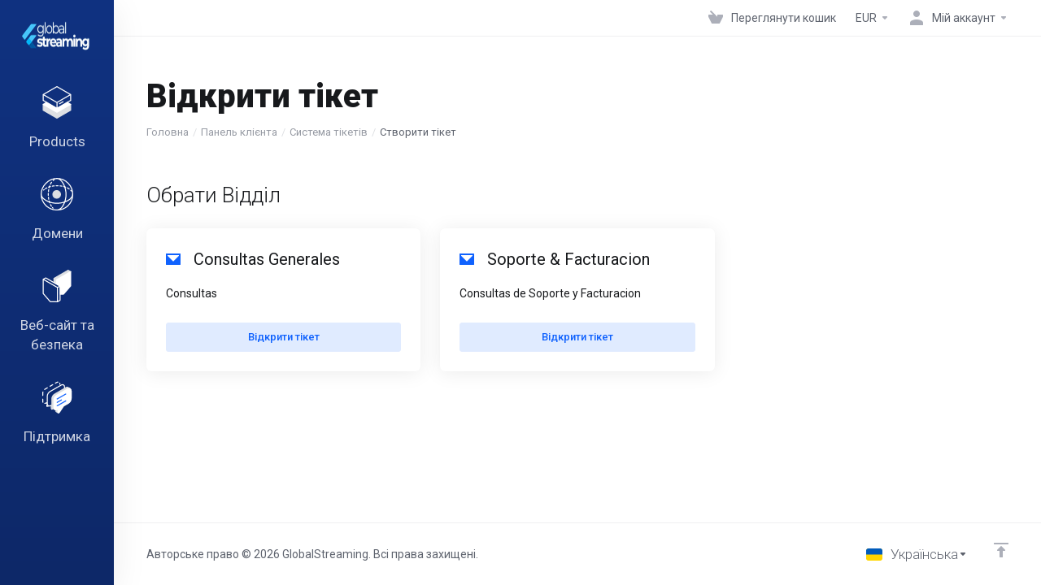

--- FILE ---
content_type: text/html; charset=utf-8
request_url: https://globalstreaming.net/clients/submitticket.php?language=ukranian
body_size: 10718
content:
    <!DOCTYPE html>
    <html  lang="uk" >
    <head>
        <meta charset="utf-8" />
        <meta http-equiv="X-UA-Compatible" content="IE=edge">
        <meta name="viewport" content="width=device-width, initial-scale=1.0, maximum-scale=1.0, user-scalable=0">
            <title>Відкрити тікет - GlobalStreaming</title>
                        <meta name="robots" content="index, follow">
        <meta property="og:type" content="article">
        <meta property="og:title" content="Відкрити тікет - GlobalStreaming">
                        <meta property="og:url" content="https://globalstreaming.net/clients/clients/submitticket.php?language=ukranian">
        <meta name="twitter:title" content="Відкрити тікет - GlobalStreaming">
                        <link rel="canonical" href="https://globalstreaming.net/clients/submitticket.php">
                    
                <link rel='stylesheet' href='/clients/templates/lagom2/core/styles/modern/assets/css/vars/minified.css?1755455068'>
        
                <link rel="stylesheet" href="/clients/templates/lagom2/assets/css/theme.css?v=2.3.4-c4603c73f249a1345f640a33e44c0bf6">
                                     
        
        
        
        <!-- HTML5 Shim and Respond.js IE8 support of HTML5 elements and media queries -->
    <!-- WARNING: Respond.js doesn't work if you view the page via file:// -->
    <!--[if lt IE 9]>
    <script src="https://oss.maxcdn.com/libs/html5shiv/3.7.0/html5shiv.js"></script>
    <script src="https://oss.maxcdn.com/libs/respond.js/1.4.2/respond.min.js"></script>
    <![endif]-->

        <script>
        var csrfToken = '86349e8fbf8b4be10007174bfcb24cd52735a4c8',
            markdownGuide = 'Керівництво по розмітці',
            locale = 'en',
            saved = 'збережено',
            saving = 'автоматичне збереження',
            whmcsBaseUrl = "/clients";
                </script>
            <script  src="/clients/templates/lagom2/assets/js/scripts.min.js?v=2.3.4-c4603c73f249a1345f640a33e44c0bf6"></script>
    <script  src="/clients/templates/lagom2/assets/js/core.min.js?v=2.3.4-c4603c73f249a1345f640a33e44c0bf6"></script>

        
                <link rel="stylesheet" href="//cdnjs.cloudflare.com/ajax/libs/sweetalert/1.1.3/sweetalert.min.css" />
            <script src="//cdnjs.cloudflare.com/ajax/libs/sweetalert/1.1.3/sweetalert.min.js"></script>
            <script type="text/javascript" src="https://cdnjs.cloudflare.com/ajax/libs/bootbox.js/4.4.0/bootbox.min.js"></script>


                    <link href="/clients/assets/css/fontawesome-all.min.css" rel="stylesheet">
            </head>
    <body class="lagom lagom-not-portal lagom-layout-left lagom-modern page-supportticketsubmit-stepone hide-discounts"  data-phone-cc-input="">

    
        

            
    

    









                      


     
        <div class="app-nav app-nav-secondary" >
            <div class="app-nav-header" id="header">
                <div class="container">
                    <button class="app-nav-toggle navbar-toggle" type="button">
                        <span class="icon-bar"></span>
                        <span class="icon-bar"></span>
                        <span class="icon-bar"></span>
                        <span class="icon-bar"></span>
                    </button>
                          
                                                                
                                        <a class="logo hidden-sm hidden-xs hidden-md" href="/clients/index.php"><img src="/clients/templates/lagom2/assets/img/logo/logo_small_inverse.1574921964.png" title="GlobalStreaming" alt="GlobalStreaming"/></a>
                          <a class="logo visible-xs visible-sm visible-md" href="/clients/index.php"><img src="/clients/templates/lagom2/assets/img/logo/logo_big.273177696.png" title="GlobalStreaming" alt="GlobalStreaming"/></a>
                                             <ul class="top-nav">
                                                                                                                                                                                                                                                                                                                                                                                                                                                                                                                                                                                                                                                                                                                            <li
                menuItemName="View Cart"
                class="  nav-item-cart"
                id="Secondary_Navbar-View_Cart"
                            >
                                    <a
                                                                                    href="/clients/cart.php?a=view"
                                                                                                                                                >
                                                    
                                                                    <i class="fas fa-test lm lm-basket"></i>
                                                                                                                                                                        <span class="item-text">
                                    Переглянути кошик
                                                                    </span>
                                                                                                        <span class="nav-badge badge badge-primary-faded hidden" ><span ></span></span>                                                                                            </a>
                                            </li>
                    <li
                menuItemName="Currencies-153"
                class="dropdown   nav-item-currency"
                id="Secondary_Navbar-Currencies-153"
                            >
                                    <a
                                                    class="dropdown-toggle"
                            href="#"
                            data-toggle="dropdown"
                                                                                                                    >
                                                                                                            <span class="item-text">
                                    EUR
                                                                    </span>
                                                                                                                                                        <b class="ls ls-caret"></b>                                            </a>
                                                                                                        <div class="dropdown-menu dropdown-menu-right">
            <div class="dropdown-menu-items has-scroll">
                                    <div class="dropdown-menu-item active">
                        <a href="/clients/submitticket.php?&amp;currency=1" rel="nofollow">
                            <span>EUR</span>
                        </a>
                    </div>
                                    <div class="dropdown-menu-item ">
                        <a href="/clients/submitticket.php?&amp;currency=2" rel="nofollow">
                            <span>USD</span>
                        </a>
                    </div>
                            </div>                 
        </div>
                                        </li>
                    <li
                menuItemName="Account"
                class="dropdown   my-account"
                id="Secondary_Navbar-Account"
                            >
                                    <a
                                                    class="dropdown-toggle"
                            href="#"
                            data-toggle="dropdown"
                                                                                                                    >
                                                                                    <i class="fas fa-test lm lm-user"></i>
                                                                                                                                        <span class="item-text">Мій аккаунт</span>
                                                                                                                                                        <b class="ls ls-caret"></b>                                            </a>
                                                                                                                                                <ul class="dropdown-menu dropdown-lazy has-scroll  ">
                                                                                                                                                                    <li menuItemName="Login" class=" " id="Secondary_Navbar-Account-Login">
                                                                                            <a
                                                                                                            href="/clients/login.php"
                                                                                                                                                                
                                                >
                                                                                                            <i class="fas fa-test lm lm-user"></i>
                                                                                                        <span class="menu-item-content">Вхід</span>
                                                                                                    </a>
                                                                                                                                </li>
                                                                                
                                                                                                                                                                        <li menuItemName="Register" class=" " id="Secondary_Navbar-Account-Register">
                                                                                            <a
                                                                                                            href="/clients/register.php"
                                                                                                                                                                
                                                >
                                                                                                            <i class="fas fa-test ls ls-sign-in"></i>
                                                                                                        <span class="menu-item-content">Реєстрація</span>
                                                                                                    </a>
                                                                                                                                </li>
                                                                                
                                                                                                                                                                        <li menuItemName="Divider-157" class="nav-divider " id="Secondary_Navbar-Account-Divider-157">
                                                                                            -----
                                                                                                                                </li>
                                                                                
                                                                                                                                                                        <li menuItemName="Forgot Password?" class=" " id="Secondary_Navbar-Account-Forgot_Password?">
                                                                                            <a
                                                                                                            href="/clients/password/reset"
                                                                                                                                                                
                                                >
                                                                                                            <i class="fas fa-test ls ls-refresh"></i>
                                                                                                        <span class="menu-item-content">Забули пароль?</span>
                                                                                                    </a>
                                                                                                                                </li>
                                                                                
                                                                                    </ul>
                                                                        </li>
                </ul>
                </div>
            </div>
                <div class="app-nav-menu app-nav-menu-default" id="main-menu">
        <div class="container">
                        <ul class="menu menu-primary " data-nav>
                                                                                                                                                                                                                                                                                                                                                                                                                                                                                                                                                                                                                                                                                                                                                                                                                                                                                                                                                                                                                                                                                                                                                                                                                                                                                                                                                                                                                                                                                                                                                                                                                                                                                                                                                                                                                                                                                                                                                                                                                                                                                                                                                                                                                                                                                                                                                                                                                                                                                                                                                                                                                                                                                                                                                                                                                                                                                                                                                                                                                                                                                                                                                                                                                                                                                                                                                                                                                                                                                                                                                                                                                                                                                                <li
                menuItemName="footer_extended.products"
                class="dropdown "
                id="Primary_Navbar-footer_extended.products"
                            >
                                    <a
                                                    class="dropdown-toggle"
                            href="#"
                            data-toggle="dropdown"
                                                                                                                    >
                                                                                    <svg class="svg-icon {if $onDark} svg-icon-on-dark {/if}" xmlns="http://www.w3.org/2000/svg" width="64" height="64" fill="none" viewBox="0 0 64 64">
    <path fill="var(--svg-icon-color-2)" stroke="var(--svg-icon-color-2)" stroke-linecap="round" stroke-linejoin="round" stroke-width="2" d="M59 36.5898V47.4098L32 62.9998L5 47.4098V36.5898L32 44.5898L59 36.5898Z" />
    <path fill="var(--svg-icon-color-1)" stroke="var(--svg-icon-color-1)" stroke-linecap="round" stroke-linejoin="round" stroke-width="2" d="M32 44.3L11.2 32.3L5 35.9L32 51.5L59 35.9L52.8 32.3L32 44.3Z" />
    <path stroke="var(--svg-icon-color-3)" stroke-linecap="round" stroke-linejoin="round" stroke-width="2" d="M32 32.2V43.7M32 32.2L5 16.6M32 32.2L59 16.6M32 43.7L59 28.1V16.6M32 43.7L5 28.1V16.6M5 16.6L32 1L59 16.6M37 34.8L44 30.7" />
</svg>
                                                                                                                                        <span class="item-text">
                                    Products
                                                                                                                                                </span>
                                                                                                    <b class="ls ls-caret"></b>                                            </a>
                                                                                                                                                <ul class="dropdown-menu dropdown-lazy has-scroll  ">
                                                            <li class="dropdown-header">Products</li>
                                                                                                                                                                    <li menuItemName="CLOUD HOSTING CPANEL" class=" " id="Primary_Navbar-footer_extended.products-CLOUD_HOSTING_CPANEL">
                                                                                            <a
                                                                                                            href="/clients/store/cloud-hosting"
                                                                                                                                                                
                                                >
                                                                                                            <i class="fas fa-ticket ls ls-box"></i>
                                                                                                        CLOUD HOSTING CPANEL
                                                                                                    </a>
                                                                                                                                </li>
                                                                                
                                                                                                                                                                        <li menuItemName="APLICACIONES Radio - TV" class=" " id="Primary_Navbar-footer_extended.products-APLICACIONES_Radio_-_TV">
                                                                                            <a
                                                                                                            href="/clients/store/app-radio-android"
                                                                                                                                                                
                                                >
                                                                                                            <i class="fas fa-ticket ls ls-box"></i>
                                                                                                        APLICACIONES Radio - TV
                                                                                                    </a>
                                                                                                                                </li>
                                                                                
                                                                                                                                                                        <li menuItemName="SONICPANEL" class=" " id="Primary_Navbar-footer_extended.products-SONICPANEL">
                                                                                            <a
                                                                                                            href="/clients/store/sonicpanel"
                                                                                                                                                                
                                                >
                                                                                                            <i class="fas fa-ticket ls ls-box"></i>
                                                                                                        SONICPANEL
                                                                                                    </a>
                                                                                                                                </li>
                                                                                
                                                                                                                                                                        <li menuItemName="MEDIACP RADIO" class=" " id="Primary_Navbar-footer_extended.products-MEDIACP_RADIO">
                                                                                            <a
                                                                                                            href="/clients/store/mediacp-radio"
                                                                                                                                                                
                                                >
                                                                                                            <i class="fas fa-ticket ls ls-box"></i>
                                                                                                        MEDIACP RADIO
                                                                                                    </a>
                                                                                                                                </li>
                                                                                
                                                                                                                                                                        <li menuItemName="EVEREST PANEL" class=" " id="Primary_Navbar-footer_extended.products-EVEREST_PANEL">
                                                                                            <a
                                                                                                            href="/clients/store/everest-panel"
                                                                                                                                                                
                                                >
                                                                                                            <i class="fas fa-ticket ls ls-box"></i>
                                                                                                        EVEREST PANEL
                                                                                                    </a>
                                                                                                                                </li>
                                                                                
                                                                                                                                                                        <li menuItemName="AZURACAST" class=" " id="Primary_Navbar-footer_extended.products-AZURACAST">
                                                                                            <a
                                                                                                            href="/clients/store/azuracast"
                                                                                                                                                                
                                                >
                                                                                                            <i class="fas fa-ticket ls ls-box"></i>
                                                                                                        AZURACAST
                                                                                                    </a>
                                                                                                                                </li>
                                                                                
                                                                                                                                                                        <li menuItemName="CENTOVACAST" class=" " id="Primary_Navbar-footer_extended.products-CENTOVACAST">
                                                                                            <a
                                                                                                            href="/clients/store/centovacast"
                                                                                                                                                                
                                                >
                                                                                                            <i class="fas fa-ticket ls ls-box"></i>
                                                                                                        CENTOVACAST
                                                                                                    </a>
                                                                                                                                </li>
                                                                                
                                                                                                                                                                        <li menuItemName="SONICPANEL RESELLER" class=" " id="Primary_Navbar-footer_extended.products-SONICPANEL_RESELLER">
                                                                                            <a
                                                                                                            href="/clients/store/reseller-sonicpanel"
                                                                                                                                                                
                                                >
                                                                                                            <i class="fas fa-ticket ls ls-box"></i>
                                                                                                        SONICPANEL RESELLER
                                                                                                    </a>
                                                                                                                                </li>
                                                                                
                                                                                                                                                                        <li menuItemName="CENTOVACAST RESELLER" class=" " id="Primary_Navbar-footer_extended.products-CENTOVACAST_RESELLER">
                                                                                            <a
                                                                                                            href="/clients/store/reseller-centovacast"
                                                                                                                                                                
                                                >
                                                                                                            <i class="fas fa-ticket ls ls-box"></i>
                                                                                                        CENTOVACAST RESELLER
                                                                                                    </a>
                                                                                                                                </li>
                                                                                
                                                                                                                                                                        <li menuItemName="EVEREST PANEL - RESELLER" class=" " id="Primary_Navbar-footer_extended.products-EVEREST_PANEL_-_RESELLER">
                                                                                            <a
                                                                                                            href="/clients/store/everest-panel-reseller"
                                                                                                                                                                
                                                >
                                                                                                            <i class="fas fa-ticket ls ls-box"></i>
                                                                                                        EVEREST PANEL - RESELLER
                                                                                                    </a>
                                                                                                                                </li>
                                                                                
                                                                                                                                                                        <li menuItemName="MEDIACP - RESELLER RADIO" class=" " id="Primary_Navbar-footer_extended.products-MEDIACP_-_RESELLER_RADIO">
                                                                                            <a
                                                                                                            href="/clients/store/reseller-mediacp"
                                                                                                                                                                
                                                >
                                                                                                            <i class="fas fa-ticket ls ls-box"></i>
                                                                                                        MEDIACP - RESELLER RADIO
                                                                                                    </a>
                                                                                                                                </li>
                                                                                
                                                                                                                                                                        <li menuItemName="AZURACAST - RESELLER" class=" " id="Primary_Navbar-footer_extended.products-AZURACAST_-_RESELLER">
                                                                                            <a
                                                                                                            href="/clients/store/reseller-azuracast"
                                                                                                                                                                
                                                >
                                                                                                            <i class="fas fa-ticket ls ls-box"></i>
                                                                                                        AZURACAST - RESELLER
                                                                                                    </a>
                                                                                                                                </li>
                                                                                
                                                                                                                                                                        <li menuItemName="MEDIACP - TV" class=" " id="Primary_Navbar-footer_extended.products-MEDIACP_-_TV">
                                                                                            <a
                                                                                                            href="/clients/store/mediacp-tv"
                                                                                                                                                                
                                                >
                                                                                                            <i class="fas fa-ticket ls ls-box"></i>
                                                                                                        MEDIACP - TV
                                                                                                    </a>
                                                                                                                                </li>
                                                                                
                                                                                                                                                                        <li menuItemName="VDOPANEL - TV" class=" " id="Primary_Navbar-footer_extended.products-VDOPANEL_-_TV">
                                                                                            <a
                                                                                                            href="/clients/store/vdopanel-tv"
                                                                                                                                                                
                                                >
                                                                                                            <i class="fas fa-ticket ls ls-box"></i>
                                                                                                        VDOPANEL - TV
                                                                                                    </a>
                                                                                                                                </li>
                                                                                
                                                                                                                                                                        <li menuItemName="VIDEO EN VIVO SRT" class=" " id="Primary_Navbar-footer_extended.products-VIDEO_EN_VIVO_SRT">
                                                                                            <a
                                                                                                            href="/clients/store/video-en-vivo-srt"
                                                                                                                                                                
                                                >
                                                                                                            <i class="fas fa-ticket ls ls-box"></i>
                                                                                                        VIDEO EN VIVO SRT
                                                                                                    </a>
                                                                                                                                </li>
                                                                                
                                                                                                                                                                        <li menuItemName="MEDIACP - RESELLER VIDEO" class=" " id="Primary_Navbar-footer_extended.products-MEDIACP_-_RESELLER_VIDEO">
                                                                                            <a
                                                                                                            href="/clients/store/reseller-video-streaming-mediacp"
                                                                                                                                                                
                                                >
                                                                                                            <i class="fas fa-ticket ls ls-box"></i>
                                                                                                        MEDIACP - RESELLER VIDEO
                                                                                                    </a>
                                                                                                                                </li>
                                                                                
                                                                                                                                                                        <li menuItemName="VDOPANEL - RESELLER VIDEO" class=" " id="Primary_Navbar-footer_extended.products-VDOPANEL_-_RESELLER_VIDEO">
                                                                                            <a
                                                                                                            href="/clients/store/reseller-video-streaming-vdo-panel"
                                                                                                                                                                
                                                >
                                                                                                            <i class="fas fa-ticket ls ls-box"></i>
                                                                                                        VDOPANEL - RESELLER VIDEO
                                                                                                    </a>
                                                                                                                                </li>
                                                                                
                                                                                                                                                                        <li menuItemName="PROMOCIONES" class=" " id="Primary_Navbar-footer_extended.products-PROMOCIONES">
                                                                                            <a
                                                                                                            href="/clients/store/promociones"
                                                                                                                                                                
                                                >
                                                                                                            <i class="fas fa-ticket ls ls-box"></i>
                                                                                                        PROMOCIONES
                                                                                                    </a>
                                                                                                                                </li>
                                                                                
                                                                                                                                                                        <li menuItemName="CLOUD HOSTING DIRECTADMIN" class=" " id="Primary_Navbar-footer_extended.products-CLOUD_HOSTING_DIRECTADMIN">
                                                                                            <a
                                                                                                            href="/clients/store/cloud-hosting-directadmin"
                                                                                                                                                                
                                                >
                                                                                                            <i class="fas fa-ticket ls ls-box"></i>
                                                                                                        CLOUD HOSTING DIRECTADMIN
                                                                                                    </a>
                                                                                                                                </li>
                                                                                
                                                                                                                                                                        <li menuItemName="Divider-133" class="nav-divider " id="Primary_Navbar-footer_extended.products-Divider-133">
                                                                                            -----
                                                                                                                                </li>
                                                                                
                                                                                                                                                                        <li menuItemName="WP Toolkit" class=" " id="Primary_Navbar-footer_extended.products-WP_Toolkit">
                                                                                            <a
                                                                                                            href="/clients/store/addon/feature/wp-toolkit-deluxe"
                                                                                                                                                                
                                                >
                                                                                                            <i class="fas fa-ticket ls ls-box"></i>
                                                                                                        WP Toolkit
                                                                                                    </a>
                                                                                                                                </li>
                                                                                
                                                                                    </ul>
                                                                        </li>
                    <li
                menuItemName="Domains"
                class="dropdown "
                id="Primary_Navbar-Domains"
                            >
                                    <a
                                                    class="dropdown-toggle"
                            href="#"
                            data-toggle="dropdown"
                                                                                                                    >
                                                                                    <svg class="svg-icon {if $onDark} svg-icon-on-dark {/if}" xmlns="http://www.w3.org/2000/svg" width="64" height="64" fill="none" viewBox="0 0 64 64">
    <path fill="var(--svg-icon-color-3)" fill-rule="evenodd" d="M32.3 16.3c-.626 0-1.246.01-1.862.032a1 1 0 0 1-.069-1.999 55.815 55.815 0 0 1 3.862 0 1 1 0 0 1-.07 2 53.82 53.82 0 0 0-1.86-.033Zm-4.684-.808a1 1 0 0 1-.889 1.1 49.265 49.265 0 0 0-3.678.53 1 1 0 1 1-.36-1.968 51.298 51.298 0 0 1 3.827-.551 1 1 0 0 1 1.1.889Zm9.368 0a1 1 0 0 1 1.1-.89c1.306.14 2.583.324 3.827.552a1 1 0 1 1-.36 1.967 49.265 49.265 0 0 0-3.678-.53 1 1 0 0 1-.889-1.1Zm7.48 1.218a1 1 0 0 1 1.226-.706 42.68 42.68 0 0 1 3.699 1.175 1 1 0 0 1-.693 1.876 40.733 40.733 0 0 0-3.526-1.12 1 1 0 0 1-.706-1.225Zm-24.328 0a1 1 0 0 1-.706 1.226 41.01 41.01 0 0 0-3.526 1.119 1 1 0 0 1-.693-1.876 42.68 42.68 0 0 1 3.7-1.174 1 1 0 0 1 1.225.705Zm-7.166 2.457a1 1 0 0 1-.453 1.34c-.557.275-1.096.562-1.615.858-.402.237-.792.479-1.17.727a1 1 0 1 1-1.098-1.672c.41-.268.828-.529 1.259-.782l.01-.006a32.427 32.427 0 0 1 1.728-.918 1 1 0 0 1 1.34.453Zm38.66 0a1 1 0 0 1 1.34-.453c.592.293 1.167.598 1.723.916.651.365 1.283.762 1.892 1.188a1 1 0 1 1-1.145 1.64 20.634 20.634 0 0 0-1.728-1.085l-.008-.005a30.492 30.492 0 0 0-1.62-.861 1 1 0 0 1-.454-1.34Zm-43.982 3.15a1 1 0 0 1-.133 1.409c-.352.29-.696.593-1.034.907a1 1 0 0 1-1.361-1.466c.366-.34.738-.667 1.12-.982a1 1 0 0 1 1.408.133Zm50.925 1.374a1 1 0 0 1 1.414.015 25.349 25.349 0 0 1 1.487 1.66 1 1 0 0 1-1.548 1.267 23.56 23.56 0 0 0-1.368-1.528 1 1 0 0 1 .015-1.414Z" clip-rule="evenodd" />
    <path fill="var(--svg-icon-color-3)" fill-rule="evenodd" d="M28.22 2.227a1 1 0 0 1-.246 1.392l-.25.175a1 1 0 0 1-.278.136.968.968 0 0 1-.223.214l-.244.171c-.602.434-1.185.904-1.744 1.407a1 1 0 0 1-1.339-1.486 22.638 22.638 0 0 1 1.92-1.548l.01-.007.25-.175a1 1 0 0 1 .278-.136.968.968 0 0 1 .223-.214l.25-.175a1 1 0 0 1 1.392.246Zm-6.206 5.45a1 1 0 0 1 .242 1.394 18.42 18.42 0 0 0-1.188 1.925 29.99 29.99 0 0 0-.86 1.62 1 1 0 1 1-1.794-.884c.292-.59.595-1.163.911-1.716.39-.727.824-1.426 1.295-2.096a1 1 0 0 1 1.393-.243Zm-3.846 7.044a1 1 0 0 1 .593 1.284 41.131 41.131 0 0 0-1.117 3.527 1 1 0 0 1-1.931-.519c.344-1.28.736-2.516 1.171-3.699a1 1 0 0 1 1.284-.593Zm-2.142 7.266a1 1 0 0 1 .803 1.165 49.542 49.542 0 0 0-.533 3.677 1 1 0 0 1-1.989-.213c.14-1.303.326-2.58.555-3.826a1 1 0 0 1 1.164-.803Zm-.958 7.518a1 1 0 0 1 .965 1.034 52.863 52.863 0 0 0 0 3.725 1 1 0 1 1-1.999.07 54.851 54.851 0 0 1 0-3.865 1 1 0 0 1 1.034-.964Zm.128 7.587a1 1 0 0 1 1.102.887c.135 1.255.316 2.485.539 3.681a1 1 0 1 1-1.966.366 50.81 50.81 0 0 1-.562-3.832 1 1 0 0 1 .887-1.102Zm1.24 7.488a1 1 0 0 1 1.228.701c.335 1.223.715 2.4 1.138 3.524a1 1 0 1 1-1.872.705 41.855 41.855 0 0 1-1.195-3.701 1 1 0 0 1 .701-1.229Zm2.501 7.162a1 1 0 0 1 1.344.44c.282.556.576 1.094.88 1.61l.005.007c.266.46.552.916.855 1.364a1 1 0 1 1-1.657 1.12 25.178 25.178 0 0 1-.928-1.479 31.004 31.004 0 0 1-.939-1.718 1 1 0 0 1 .44-1.344Zm3.65 5.885a1 1 0 0 1 1.412.087c.357.404.727.797 1.108 1.179a1 1 0 0 1-1.414 1.414c-.41-.41-.809-.834-1.193-1.269a1 1 0 0 1 .088-1.411Z" clip-rule="evenodd" />
    <path stroke="var(--svg-icon-color-3)" stroke-linecap="round" stroke-linejoin="round" stroke-width="2" d="M32.9 63c-.7 0-1.3 0-2-.1m0-61.6c.7-.2 1.3-.3 2-.3m29.8 28.7c.2.7.2 1.3.2 2M1 32.9c0-.7 0-1.3.1-2m61.9.2c0 4.9-3.3 9.9-8.9 13.1-6.7 3.7-14.3 5.7-22 5.7-7.6 0-15.1-1.9-21.8-5.7C4.8 41 1 36.5 1 31.6M31.4 1c4.9 0 9.4 3.9 12.7 9.5 3.8 6.7 5.8 14.2 5.8 21.9 0 7.7-2 15.2-5.8 21.9-3.2 5.6-7.7 8.8-12.7 8.8m22.7-8.8C48.3 60 40.4 63.2 32.2 63c-8.2.2-16-3-21.9-8.7C4.5 48.5 1.1 40.6 1 32.4c.1-8.3 3.5-16.1 9.4-21.9C16.1 4.5 24 1.1 32.2 1c8.3.1 16.2 3.5 21.9 9.5 5.8 5.8 9 13.7 8.9 21.9.1 8.2-3.1 16.1-8.9 21.9Z" />
    <path fill="var(--svg-icon-color-2)" stroke="var(--svg-icon-color-2)" stroke-linecap="round" stroke-linejoin="round" stroke-width="2" d="M31.5 39.9a7.5 7.5 0 1 0 0-15 7.5 7.5 0 0 0 0 15Z" />
</svg>
                                                                                                                                        <span class="item-text">
                                    Домени
                                                                                                                                                </span>
                                                                                                    <b class="ls ls-caret"></b>                                            </a>
                                                                                                                                                <ul class="dropdown-menu dropdown-lazy has-scroll  ">
                                                            <li class="dropdown-header">Домени</li>
                                                                                                                                                                    <li menuItemName="Register a New Domain" class=" " id="Primary_Navbar-Domains-Register_a_New_Domain">
                                                                                            <a
                                                                                                            href="/clients/cart.php?a=add&domain=register"
                                                                                                                                                                
                                                >
                                                                                                            <i class="fas fa-test lm lm-globe"></i>
                                                                                                        <span class="menu-item-content">Зареєструвати домен</span>
                                                                                                    </a>
                                                                                                                                </li>
                                                                                
                                                                                                                                                                        <li menuItemName="Transfer Domains to Us" class=" " id="Primary_Navbar-Domains-Transfer_Domains_to_Us">
                                                                                            <a
                                                                                                            href="/clients/cart.php?a=add&domain=transfer"
                                                                                                                                                                
                                                >
                                                                                                            <i class="fas fa-test ls ls-transfer"></i>
                                                                                                        <span class="menu-item-content">Перенести домен до нас</span>
                                                                                                    </a>
                                                                                                                                </li>
                                                                                
                                                                                                                                                                        <li menuItemName="Divider-137" class="nav-divider " id="Primary_Navbar-Domains-Divider-137">
                                                                                            -----
                                                                                                                                </li>
                                                                                
                                                                                                                                                                        <li menuItemName="Domain Pricing" class=" " id="Primary_Navbar-Domains-Domain_Pricing">
                                                                                            <a
                                                                                                            href="/clients/domain/pricing"
                                                                                                                                                                
                                                >
                                                                                                            <i class="fas fa-test ls ls-document-info"></i>
                                                                                                        <span class="menu-item-content">Вартість доменів</span>
                                                                                                    </a>
                                                                                                                                </li>
                                                                                
                                                                                    </ul>
                                                                        </li>
                    <li
                menuItemName="Website & Security"
                class="dropdown "
                id="Primary_Navbar-Website_&_Security"
                            >
                                    <a
                                                    class="dropdown-toggle"
                            href="#"
                            data-toggle="dropdown"
                                                                                                                    >
                                                                                    <svg class="svg-icon {if $onDark} svg-icon-on-dark {/if}" xmlns="http://www.w3.org/2000/svg" width="64" height="64" fill="none" viewBox="0 0 64 64">
    <path fill="var(--svg-icon-color-2)" stroke="var(--svg-icon-color-2)" stroke-linecap="round" stroke-linejoin="round" stroke-width="2" d="M31 27.5 59 3.8 54 1 26 17.2v7.5l5 2.8Z" />
    <path fill="var(--svg-icon-color-1)" stroke="var(--svg-icon-color-1)" stroke-linecap="round" stroke-linejoin="round" stroke-width="2" d="M31 19.9v7.6l7.5 4.4V48H45l14-16.2v-28L31 19.9Z" />
    <path stroke="var(--svg-icon-color-3)" stroke-linecap="round" stroke-linejoin="round" stroke-width="2" d="m33 34.9 5-2.7m-5 2.7L5 18.8m28 16.1V63m5-30.8L10 16l-5 2.8m33 13.4v28.1L33 63M5 18.8v28L19 63h14" />
</svg>
                                                                                                                                        <span class="item-text">
                                    Веб-сайт та безпека
                                                                                                                                                </span>
                                                                                                    <b class="ls ls-caret"></b>                                            </a>
                                                                                                                                                <ul class="dropdown-menu dropdown-lazy has-scroll  ">
                                                            <li class="dropdown-header">Веб-сайт та безпека</li>
                                                                                                                                                                    <li menuItemName="symantec" class=" " id="Primary_Navbar-Website_&_Security-symantec">
                                                                                            <a
                                                                                                            href="/clients/store/ssl-certificates"
                                                                                                                                                                
                                                >
                                                                                                            <i class="fas fa-ticket ls ls-padlock"></i>
                                                                                                        Сертифікати SSL
                                                                                                    </a>
                                                                                                                                </li>
                                                                                
                                                                                                                                                                        <li menuItemName="siteBuilder" class=" " id="Primary_Navbar-Website_&_Security-siteBuilder">
                                                                                            <a
                                                                                                            href="/clients/store/site-builder"
                                                                                                                                                                
                                                >
                                                                                                            <i class="fas fa-ticket ls ls-sitebuilder"></i>
                                                                                                        Конструктор сайтів
                                                                                                    </a>
                                                                                                                                </li>
                                                                                
                                                                                                                                                                        <li menuItemName="ox" class=" " id="Primary_Navbar-Website_&_Security-ox">
                                                                                            <a
                                                                                                            href="/clients/store/professional-email"
                                                                                                                                                                
                                                >
                                                                                                            <i class="fas fa-ticket ls ls-envelope"></i>
                                                                                                        Професійна пошта
                                                                                                    </a>
                                                                                                                                </li>
                                                                                
                                                                                    </ul>
                                                                        </li>
                    <li
                menuItemName="Support"
                class="dropdown "
                id="Primary_Navbar-Support"
                            >
                                    <a
                                                    class="dropdown-toggle"
                            href="#"
                            data-toggle="dropdown"
                                                                                                                    >
                                                                                    <svg class="svg-icon {if $onDark} svg-icon-on-dark {/if}" xmlns="http://www.w3.org/2000/svg" width="64" height="64" fill="none" viewBox="0 0 64 64">
    <path fill="var(--svg-icon-color-3)" fill-rule="evenodd" d="M34.945 2.047a1 1 0 0 1-.991 1.008c-.527.004-1.117.13-1.748.414l-2.615 1.506a1 1 0 0 1-.997-1.734l2.655-1.529a.99.99 0 0 1 .08-.041c.876-.404 1.758-.609 2.608-.616a1 1 0 0 1 1.008.992Zm2.2 1.408a1 1 0 0 1 1.322.5c.35.775.533 1.662.533 2.626a1 1 0 1 1-2 0c0-.71-.135-1.314-.356-1.803a1 1 0 0 1 .5-1.323ZM24.647 6.667a1 1 0 0 1-.367 1.366l-5.312 3.058a1 1 0 1 1-.998-1.733L23.282 6.3a1 1 0 0 1 1.366.367Zm-10.623 6.117a1 1 0 0 1-.367 1.366L11 15.679a.985.985 0 0 1-.08.041 9.781 9.781 0 0 0-2.343 1.538 1 1 0 0 1-1.32-1.503 11.831 11.831 0 0 1 2.783-1.832l2.617-1.507a1 1 0 0 1 1.366.368Zm-9.2 7.868a1 1 0 0 1 .634 1.264A8.671 8.671 0 0 0 5 24.646v3.679a1 1 0 1 1-2 0v-3.68c0-1.145.2-2.279.56-3.36a1 1 0 0 1 1.264-.633ZM4 34.684a1 1 0 0 1 1 1v3.679c0 .744.143 1.357.372 1.843a1 1 0 1 1-1.81.851C3.192 41.273 3 40.363 3 39.363v-3.68a1 1 0 0 1 1-1Zm8.538 7.073A1 1 0 0 1 13 42.6v1.498a1 1 0 0 1-1.998.07l-.078.036-.004.002c-.88.405-1.772.625-2.633.656a1 1 0 1 1-.07-1.999c.569-.02 1.2-.167 1.864-.473h.002l.371-.173a.996.996 0 0 1 .412-.094.996.996 0 0 1 .337-.255l.375-.175a1 1 0 0 1 .96.064ZM12 46.095a1 1 0 0 1 1 1v1.499c0 .283.059.428.09.481.033.055.06.112.08.17a.996.996 0 0 1 .295-.309c.153-.103.334-.265.526-.504a1 1 0 0 1 1.556 1.257 4.48 4.48 0 0 1-.96.903 1 1 0 0 1-1.503-.49 1 1 0 0 1-1.716-.01c-.259-.438-.368-.958-.368-1.498v-1.499a1 1 0 0 1 1-1Z" clip-rule="evenodd" />
    <path stroke="var(--svg-icon-color-3)" stroke-linecap="round" stroke-linejoin="round" stroke-width="2" d="M13 29.796c0-1.826.659-3.88 1.831-5.712 1.172-1.832 3.013-3.357 4.67-4.122L40.749 7.73c1.658-.764 3.248-.772 4.42-.022C46.342 8.457 47 9.905 47 11.731v15.258c0 1.826-.659 3.88-1.831 5.712-1.172 1.831-2.469 2.891-4.42 4.054l-8.557 4.893L23.77 54.21c-1.285 1.592-2.77 1.266-2.77-.466V47.75l-1.498.698c-1.658.764-3.498.839-4.67.088C13.658 47.786 13 46.34 13 44.513V29.796Z" />
    <path fill="var(--svg-icon-color-2)" stroke="var(--svg-icon-color-2)" stroke-linecap="round" stroke-linejoin="round" stroke-width="2" d="M23.831 29.234C22.66 31.065 22 33.12 22 34.945v14.718c0 1.826.659 3.273 1.831 4.023C25.308 54.632 28 56.08 28 56.08l2-2.38v5.2c0 .773.296 1.18.738 1.45.232.088 3.862 2.2 3.862 2.2l6.592-15.752 8.556-4.893c1.952-1.163 3.248-2.223 4.42-4.054C55.342 36.019 56 33.965 56 32.139l2.135-16.999c-.865-.473-3.038-1.689-3.966-2.283-1.172-.75-2.763-.742-4.42.022L28.501 25.112c-1.658.765-3.498 2.29-4.67 4.122Z" />
    <path fill="var(--svg-icon-color-1)" stroke="var(--svg-icon-color-1)" stroke-linecap="round" stroke-linejoin="round" stroke-width="2" d="M26 37.245c0-1.825.659-3.88 1.831-5.711 1.172-1.832 3.013-3.357 4.67-4.122L53.749 15.18c1.658-.764 3.248-.772 4.42-.022 1.173.75 1.832 2.198 1.832 4.024V34.44c0 1.826-.659 3.88-1.831 5.712-1.172 1.831-2.469 2.891-4.42 4.054l-8.557 4.893L36.77 61.66c-1.285 1.592-2.77 1.266-2.77-.466V55.2l-1.498.697c-1.658.765-3.499.84-4.67.09C26.658 55.236 26 53.788 26 51.962V37.245Z" />
    <path stroke="var(--svg-icon-color-4)" stroke-linecap="round" stroke-linejoin="round" stroke-width="2" d="m32.422 48.78 16.89-9.675m-16.89 2.925 8.446-4.838m-8.446-1.912 16.89-9.675" />
</svg>
                                                                                                                                        <span class="item-text">
                                    Підтримка
                                                                                                                                                </span>
                                                                                                    <b class="ls ls-caret"></b>                                            </a>
                                                                                                                                                <ul class="dropdown-menu dropdown-lazy has-scroll  ">
                                                            <li class="dropdown-header">Підтримка</li>
                                                                                                                                                                    <li menuItemName="Contact Us" class=" " id="Primary_Navbar-Support-Contact_Us">
                                                                                            <a
                                                                                                            href="/clients/contact.php"
                                                                                                                                                                
                                                >
                                                                                                            <i class="fas fa-test ls ls-chat-clouds"></i>
                                                                                                        <span class="menu-item-content">Зв'язок з нами</span>
                                                                                                    </a>
                                                                                                                                </li>
                                                                                
                                                                                                                                                                        <li menuItemName="Divider-144" class="nav-divider " id="Primary_Navbar-Support-Divider-144">
                                                                                            -----
                                                                                                                                </li>
                                                                                
                                                                                                                                                                        <li menuItemName="Network Status" class=" " id="Primary_Navbar-Support-Network_Status">
                                                                                            <a
                                                                                                            href="/clients/serverstatus.php"
                                                                                                                                                                
                                                >
                                                                                                            <i class="fas fa-test ls ls-spark"></i>
                                                                                                        <span class="menu-item-content">Статус мережі</span>
                                                                                                    </a>
                                                                                                                                </li>
                                                                                
                                                                                                                                                                        <li menuItemName="Knowledgebase" class=" " id="Primary_Navbar-Support-Knowledgebase">
                                                                                            <a
                                                                                                            href="/clients/knowledgebase"
                                                                                                                                                                
                                                >
                                                                                                            <i class="fas fa-test ls ls-document-info"></i>
                                                                                                        <span class="menu-item-content">База знань</span>
                                                                                                    </a>
                                                                                                                                </li>
                                                                                
                                                                                                                                                                        <li menuItemName="News" class=" " id="Primary_Navbar-Support-News">
                                                                                            <a
                                                                                                            href="/clients/announcements"
                                                                                                                                                                
                                                >
                                                                                                            <i class="fas fa-test ls ls-document"></i>
                                                                                                        <span class="menu-item-content">Новини</span>
                                                                                                    </a>
                                                                                                                                </li>
                                                                                
                                                                                    </ul>
                                                                        </li>
                        </ul>
        </div>
    </div>
        </div>
    

<div class="app-main ">
                                                                                                                                                                                                                                                                                                                                                                                                                                <div class="main-top  ">
                <div class="container">
                        <ul class="top-nav">
                                                                                                                                                                                                                                                                                                                                                                                                                                                                                                                                                                                                                                                                                                                            <li
                menuItemName="View Cart"
                class="  nav-item-cart"
                id="Secondary_Navbar-View_Cart"
                            >
                                    <a
                                                                                    href="/clients/cart.php?a=view"
                                                                                                                                                >
                                                    
                                                                    <i class="fas fa-test lm lm-basket"></i>
                                                                                                                                                                        <span class="item-text">
                                    Переглянути кошик
                                                                    </span>
                                                                                                        <span class="nav-badge badge badge-primary-faded hidden" ><span ></span></span>                                                                                            </a>
                                            </li>
                    <li
                menuItemName="Currencies-153"
                class="dropdown   nav-item-currency"
                id="Secondary_Navbar-Currencies-153"
                            >
                                    <a
                                                    class="dropdown-toggle"
                            href="#"
                            data-toggle="dropdown"
                                                                                                                    >
                                                                                                            <span class="item-text">
                                    EUR
                                                                    </span>
                                                                                                                                                        <b class="ls ls-caret"></b>                                            </a>
                                                                                                        <div class="dropdown-menu dropdown-menu-right">
            <div class="dropdown-menu-items has-scroll">
                                    <div class="dropdown-menu-item active">
                        <a href="/clients/submitticket.php?&amp;currency=1" rel="nofollow">
                            <span>EUR</span>
                        </a>
                    </div>
                                    <div class="dropdown-menu-item ">
                        <a href="/clients/submitticket.php?&amp;currency=2" rel="nofollow">
                            <span>USD</span>
                        </a>
                    </div>
                            </div>                 
        </div>
                                        </li>
                    <li
                menuItemName="Account"
                class="dropdown   my-account"
                id="Secondary_Navbar-Account"
                            >
                                    <a
                                                    class="dropdown-toggle"
                            href="#"
                            data-toggle="dropdown"
                                                                                                                    >
                                                                                    <i class="fas fa-test lm lm-user"></i>
                                                                                                                                        <span class="item-text">Мій аккаунт</span>
                                                                                                                                                        <b class="ls ls-caret"></b>                                            </a>
                                                                                                                                                <ul class="dropdown-menu dropdown-lazy has-scroll  ">
                                                                                                                                                                    <li menuItemName="Login" class=" " id="Secondary_Navbar-Account-Login">
                                                                                            <a
                                                                                                            href="/clients/login.php"
                                                                                                                                                                
                                                >
                                                                                                            <i class="fas fa-test lm lm-user"></i>
                                                                                                        <span class="menu-item-content">Вхід</span>
                                                                                                    </a>
                                                                                                                                </li>
                                                                                
                                                                                                                                                                        <li menuItemName="Register" class=" " id="Secondary_Navbar-Account-Register">
                                                                                            <a
                                                                                                            href="/clients/register.php"
                                                                                                                                                                
                                                >
                                                                                                            <i class="fas fa-test ls ls-sign-in"></i>
                                                                                                        <span class="menu-item-content">Реєстрація</span>
                                                                                                    </a>
                                                                                                                                </li>
                                                                                
                                                                                                                                                                        <li menuItemName="Divider-157" class="nav-divider " id="Secondary_Navbar-Account-Divider-157">
                                                                                            -----
                                                                                                                                </li>
                                                                                
                                                                                                                                                                        <li menuItemName="Forgot Password?" class=" " id="Secondary_Navbar-Account-Forgot_Password?">
                                                                                            <a
                                                                                                            href="/clients/password/reset"
                                                                                                                                                                
                                                >
                                                                                                            <i class="fas fa-test ls ls-refresh"></i>
                                                                                                        <span class="menu-item-content">Забули пароль?</span>
                                                                                                    </a>
                                                                                                                                </li>
                                                                                
                                                                                    </ul>
                                                                        </li>
                </ul>
                </div>
            </div>
                                                <div class="main-header">
            <div class="container">
                                                        <h1 class="main-header-title">
                Відкрити тікет
            </h1>
                            <div class="main-header-bottom">
                    
    <ol class="breadcrumb">
                    <li >
                <a href="index.php">                Головна
                </a>            </li>
                    <li >
                <a href="clientarea.php">                Панель клієнта
                </a>            </li>
                    <li >
                <a href="supporttickets.php">                Система тікетів
                </a>            </li>
                    <li  class="active">
                                Створити тікет
                            </li>
            </ol>
            </div>
                                        </div>
        </div>
     
                 <div class="main-body">
            <div class="container">
                                <div class="main-grid">                                                    <div class="main-content  ">
                            

    <div class="section">
    <div class="section-header">
        <h2 class="section-title">Обрати Відділ</h2>
    </div>
    <div class="section-body">
                    <div class="row row-eq-height">
                                    <div class="col-md-4">
                        <a href="/clients/submitticket.php?step=2&amp;deptid=1" class="panel panel-default panel-support panel-department-box">
                            <div class="panel-body">
                                <h5 class="support-title"><i class="lm lm-envelope"></i>Consultas Generales</h5>
                                                                    <p class="support-desc">Consultas</p>
                                                            </div>
                            <div class="panel-footer">
                                 <span class="btn btn-sm btn-primary-faded btn-block">Відкрити тікет</span>
                            </div>
                                                                                                                                                                    </a>    
                        
                    </div>
                                    <div class="col-md-4">
                        <a href="/clients/submitticket.php?step=2&amp;deptid=2" class="panel panel-default panel-support panel-department-box">
                            <div class="panel-body">
                                <h5 class="support-title"><i class="lm lm-envelope"></i>Soporte &amp; Facturacion</h5>
                                                                    <p class="support-desc">Consultas de Soporte y Facturacion</p>
                                                            </div>
                            <div class="panel-footer">
                                 <span class="btn btn-sm btn-primary-faded btn-block">Відкрити тікет</span>
                            </div>
                                                                                                                                                                    </a>    
                        
                    </div>
                            </div>
            </div>
</div>

                    

    









                                </div>        </div>            </div>
        </div>
    
    
                <div class="main-footer">
                        <div class="footer-bottom">
                <div class="container">
                    <div class="footer-copyright">Авторське право &copy; 2026 GlobalStreaming. Всі права захищені.</div>
                                                                <ul class="footer-nav footer-nav-h">
                                                            <li  class="dropdown dropup" data-language-select>
                                    <a  data-toggle="dropdown" href="#"  >
                                                                                                                            <span class="language-flag flag-ukranian"><img class="lazyload" data-src="/clients/templates/lagom2/assets/img/flags/ukranian.svg"/></span><span>Українська</span>
                                                                                                                            <b class="ls ls-caret"></b>
                                                                            </a>
                                                                                <div class="dropdown-menu dropdown-language-search dropdown-lazy  dropdown-menu-right" >
                                                <input type="hidden" data-language-select-value value="Українська">
        <input type="hidden" data-language-select-backlink value="/clients/submitticket.php?&amp;">
        <input type="hidden" data-language-select-lang value="Вибрати">
        <div class="dropdown-header input-group align-center">
            <i class="input-group-icon lm lm-search"></i>
            <input class="form-control" placeholder="Пошук..." type="text" data-language-select-search>
        </div>
        <div class="nav-divider"></div>
        <div class="dropdown-menu-items has-scroll" data-language-select-list>
                    <div class="dropdown-menu-item " data-value="arabic" data-language="العربية">
                                                                    <a href="/clients/submitticket.php?&amp;language=arabic" rel="nofollow">
                    <span class="language-flag flag-arabic">
                        <img class="lazyload hidden" data-src="/clients/templates/lagom2/assets/img/flags/arabic.svg"/>
                    </span>
                    <span class="language-text">العربية</span>
                </a>
            </div>
                    <div class="dropdown-menu-item " data-value="azerbaijani" data-language="Azerbaijani">
                                                                    <a href="/clients/submitticket.php?&amp;language=azerbaijani" rel="nofollow">
                    <span class="language-flag flag-azerbaijani">
                        <img class="lazyload hidden" data-src="/clients/templates/lagom2/assets/img/flags/azerbaijani.svg"/>
                    </span>
                    <span class="language-text">Azerbaijani</span>
                </a>
            </div>
                    <div class="dropdown-menu-item " data-value="catalan" data-language="Català">
                                                                    <a href="/clients/submitticket.php?&amp;language=catalan" rel="nofollow">
                    <span class="language-flag flag-catalan">
                        <img class="lazyload hidden" data-src="/clients/templates/lagom2/assets/img/flags/catalan.svg"/>
                    </span>
                    <span class="language-text">Català</span>
                </a>
            </div>
                    <div class="dropdown-menu-item " data-value="chinese" data-language="中文">
                                                                    <a href="/clients/submitticket.php?&amp;language=chinese" rel="nofollow">
                    <span class="language-flag flag-chinese">
                        <img class="lazyload hidden" data-src="/clients/templates/lagom2/assets/img/flags/chinese.svg"/>
                    </span>
                    <span class="language-text">中文</span>
                </a>
            </div>
                    <div class="dropdown-menu-item " data-value="croatian" data-language="Hrvatski">
                                                                    <a href="/clients/submitticket.php?&amp;language=croatian" rel="nofollow">
                    <span class="language-flag flag-croatian">
                        <img class="lazyload hidden" data-src="/clients/templates/lagom2/assets/img/flags/croatian.svg"/>
                    </span>
                    <span class="language-text">Hrvatski</span>
                </a>
            </div>
                    <div class="dropdown-menu-item " data-value="czech" data-language="Čeština">
                                                                    <a href="/clients/submitticket.php?&amp;language=czech" rel="nofollow">
                    <span class="language-flag flag-czech">
                        <img class="lazyload hidden" data-src="/clients/templates/lagom2/assets/img/flags/czech.svg"/>
                    </span>
                    <span class="language-text">Čeština</span>
                </a>
            </div>
                    <div class="dropdown-menu-item " data-value="danish" data-language="Dansk">
                                                                    <a href="/clients/submitticket.php?&amp;language=danish" rel="nofollow">
                    <span class="language-flag flag-danish">
                        <img class="lazyload hidden" data-src="/clients/templates/lagom2/assets/img/flags/danish.svg"/>
                    </span>
                    <span class="language-text">Dansk</span>
                </a>
            </div>
                    <div class="dropdown-menu-item " data-value="dutch" data-language="Nederlands">
                                                                    <a href="/clients/submitticket.php?&amp;language=dutch" rel="nofollow">
                    <span class="language-flag flag-dutch">
                        <img class="lazyload hidden" data-src="/clients/templates/lagom2/assets/img/flags/dutch.svg"/>
                    </span>
                    <span class="language-text">Nederlands</span>
                </a>
            </div>
                    <div class="dropdown-menu-item " data-value="english" data-language="English">
                                                                    <a href="/clients/submitticket.php?&amp;language=english" rel="nofollow">
                    <span class="language-flag flag-english">
                        <img class="lazyload hidden" data-src="/clients/templates/lagom2/assets/img/flags/english.svg"/>
                    </span>
                    <span class="language-text">English</span>
                </a>
            </div>
                    <div class="dropdown-menu-item " data-value="estonian" data-language="Estonian">
                                                                    <a href="/clients/submitticket.php?&amp;language=estonian" rel="nofollow">
                    <span class="language-flag flag-estonian">
                        <img class="lazyload hidden" data-src="/clients/templates/lagom2/assets/img/flags/estonian.svg"/>
                    </span>
                    <span class="language-text">Estonian</span>
                </a>
            </div>
                    <div class="dropdown-menu-item " data-value="farsi" data-language="Persian">
                                                                    <a href="/clients/submitticket.php?&amp;language=farsi" rel="nofollow">
                    <span class="language-flag flag-farsi">
                        <img class="lazyload hidden" data-src="/clients/templates/lagom2/assets/img/flags/farsi.svg"/>
                    </span>
                    <span class="language-text">Persian</span>
                </a>
            </div>
                    <div class="dropdown-menu-item " data-value="french" data-language="Français">
                                                                    <a href="/clients/submitticket.php?&amp;language=french" rel="nofollow">
                    <span class="language-flag flag-french">
                        <img class="lazyload hidden" data-src="/clients/templates/lagom2/assets/img/flags/french.svg"/>
                    </span>
                    <span class="language-text">Français</span>
                </a>
            </div>
                    <div class="dropdown-menu-item " data-value="german" data-language="Deutsch">
                                                                    <a href="/clients/submitticket.php?&amp;language=german" rel="nofollow">
                    <span class="language-flag flag-german">
                        <img class="lazyload hidden" data-src="/clients/templates/lagom2/assets/img/flags/german.svg"/>
                    </span>
                    <span class="language-text">Deutsch</span>
                </a>
            </div>
                    <div class="dropdown-menu-item " data-value="hebrew" data-language="עברית">
                                                                    <a href="/clients/submitticket.php?&amp;language=hebrew" rel="nofollow">
                    <span class="language-flag flag-hebrew">
                        <img class="lazyload hidden" data-src="/clients/templates/lagom2/assets/img/flags/hebrew.svg"/>
                    </span>
                    <span class="language-text">עברית</span>
                </a>
            </div>
                    <div class="dropdown-menu-item " data-value="hungarian" data-language="Magyar">
                                                                    <a href="/clients/submitticket.php?&amp;language=hungarian" rel="nofollow">
                    <span class="language-flag flag-hungarian">
                        <img class="lazyload hidden" data-src="/clients/templates/lagom2/assets/img/flags/hungarian.svg"/>
                    </span>
                    <span class="language-text">Magyar</span>
                </a>
            </div>
                    <div class="dropdown-menu-item " data-value="italian" data-language="Italiano">
                                                                    <a href="/clients/submitticket.php?&amp;language=italian" rel="nofollow">
                    <span class="language-flag flag-italian">
                        <img class="lazyload hidden" data-src="/clients/templates/lagom2/assets/img/flags/italian.svg"/>
                    </span>
                    <span class="language-text">Italiano</span>
                </a>
            </div>
                    <div class="dropdown-menu-item " data-value="macedonian" data-language="Macedonian">
                                                                    <a href="/clients/submitticket.php?&amp;language=macedonian" rel="nofollow">
                    <span class="language-flag flag-macedonian">
                        <img class="lazyload hidden" data-src="/clients/templates/lagom2/assets/img/flags/macedonian.svg"/>
                    </span>
                    <span class="language-text">Macedonian</span>
                </a>
            </div>
                    <div class="dropdown-menu-item " data-value="norwegian" data-language="Norwegian">
                                                                    <a href="/clients/submitticket.php?&amp;language=norwegian" rel="nofollow">
                    <span class="language-flag flag-norwegian">
                        <img class="lazyload hidden" data-src="/clients/templates/lagom2/assets/img/flags/norwegian.svg"/>
                    </span>
                    <span class="language-text">Norwegian</span>
                </a>
            </div>
                    <div class="dropdown-menu-item " data-value="portuguese-br" data-language="Português">
                                                                    <a href="/clients/submitticket.php?&amp;language=portuguese-br" rel="nofollow">
                    <span class="language-flag flag-portuguese-br">
                        <img class="lazyload hidden" data-src="/clients/templates/lagom2/assets/img/flags/portuguese-br.svg"/>
                    </span>
                    <span class="language-text">Português</span>
                </a>
            </div>
                    <div class="dropdown-menu-item " data-value="portuguese-pt" data-language="Português">
                                                                    <a href="/clients/submitticket.php?&amp;language=portuguese-pt" rel="nofollow">
                    <span class="language-flag flag-portuguese-pt">
                        <img class="lazyload hidden" data-src="/clients/templates/lagom2/assets/img/flags/portuguese-pt.svg"/>
                    </span>
                    <span class="language-text">Português</span>
                </a>
            </div>
                    <div class="dropdown-menu-item " data-value="romanian" data-language="Română">
                                                                    <a href="/clients/submitticket.php?&amp;language=romanian" rel="nofollow">
                    <span class="language-flag flag-romanian">
                        <img class="lazyload hidden" data-src="/clients/templates/lagom2/assets/img/flags/romanian.svg"/>
                    </span>
                    <span class="language-text">Română</span>
                </a>
            </div>
                    <div class="dropdown-menu-item " data-value="russian" data-language="Русский">
                                                                    <a href="/clients/submitticket.php?&amp;language=russian" rel="nofollow">
                    <span class="language-flag flag-russian">
                        <img class="lazyload hidden" data-src="/clients/templates/lagom2/assets/img/flags/russian.svg"/>
                    </span>
                    <span class="language-text">Русский</span>
                </a>
            </div>
                    <div class="dropdown-menu-item " data-value="spanish" data-language="Español">
                                                                    <a href="/clients/submitticket.php?&amp;language=spanish" rel="nofollow">
                    <span class="language-flag flag-spanish">
                        <img class="lazyload hidden" data-src="/clients/templates/lagom2/assets/img/flags/spanish.svg"/>
                    </span>
                    <span class="language-text">Español</span>
                </a>
            </div>
                    <div class="dropdown-menu-item " data-value="swedish" data-language="Svenska">
                                                                    <a href="/clients/submitticket.php?&amp;language=swedish" rel="nofollow">
                    <span class="language-flag flag-swedish">
                        <img class="lazyload hidden" data-src="/clients/templates/lagom2/assets/img/flags/swedish.svg"/>
                    </span>
                    <span class="language-text">Svenska</span>
                </a>
            </div>
                    <div class="dropdown-menu-item " data-value="turkish" data-language="Türkçe">
                                                                    <a href="/clients/submitticket.php?&amp;language=turkish" rel="nofollow">
                    <span class="language-flag flag-turkish">
                        <img class="lazyload hidden" data-src="/clients/templates/lagom2/assets/img/flags/turkish.svg"/>
                    </span>
                    <span class="language-text">Türkçe</span>
                </a>
            </div>
                    <div class="dropdown-menu-item active" data-value="ukranian" data-language="Українська">
                                                                    <a href="/clients/submitticket.php?&amp;language=ukranian" rel="nofollow">
                    <span class="language-flag flag-ukranian">
                        <img class="lazyload hidden" data-src="/clients/templates/lagom2/assets/img/flags/ukranian.svg"/>
                    </span>
                    <span class="language-text">Українська</span>
                </a>
            </div>
                </div>
        <div class="dropdown-menu-item dropdown-menu-no-data">
            <span class="text-info text-large">
                Не знайдено записів
            </span>
        </div>                  
    </div>
                                                                                                            </li>
                                                            <li  >
                                    <a   href="#"  aria-label="Back to top">
                                                                                    <i class="lm lm-go-top"></i>
                                                                                                                                                            </a>
                                                                                                        </li>
                                                    </ul>
                                    </div>
            </div>
        </div>
    </div>         <div id="fullpage-overlay" class="hidden">
        <div class="outer-wrapper">
            <div class="inner-wrapper">
                <img class="lazyload" data-src="/clients/assets/img/overlay-spinner.svg">
                <br>
                <span class="msg"></span>
            </div>
        </div>
    </div>
    <div class="modal system-modal fade" id="modalAjax" tabindex="-1" role="dialog" aria-hidden="true" style="display: none">
        <div class="modal-dialog">
            <div class="modal-content">
                <div class="modal-header">
                    <button type="button" class="close" data-dismiss="modal" aria-label="Close"><i class="lm lm-close"></i></button>
                    <h5 class="modal-title"></h5>
                </div>
                <div class="modal-body">
                    <div class="loader">
                         
    <div class="spinner ">
        <div class="rect1"></div>
        <div class="rect2"></div>
        <div class="rect3"></div>
        <div class="rect4"></div>
        <div class="rect5"></div>
    </div>
                         </div>
                </div>
                <div class="modal-footer">
                    <button type="button" class="btn btn-primary modal-submit">
                        Відправити
                    </button>
                    <button type="button" class="btn btn-default" data-dismiss="modal">
                    Закрити тікет
                    </button>
                </div>
            </div>
        </div>
    </div>

        <form action="#" id="frmGeneratePassword" class="form-horizontal">
    <div class="modal fade" id="modalGeneratePassword" style="display: none">
        <div class="modal-dialog">
            <div class="modal-content">
                <div class="modal-header">
                    <button type="button" class="close" data-dismiss="modal" aria-label="Close"><i class="lm lm-close"></i></button>
                    <h5 class="modal-title">
                        Створити пароль
                    </h5>
                </div>
                <div class="modal-body">
                    <div class="alert alert-lagom alert-danger hidden" id="generatePwLengthError">
                        Будь ласка, введіть число від 8 до 64 для довжини пароля
                    </div>
                    <div class="form-group row align-items-center">
                        <label for="inputGeneratePasswordLength" class="col-md-4 control-label">Довжина пароля</label>
                        <div class="col-md-8">
                            <input type="number" min="8" max="64" value="12" step="1" class="form-control input-inline input-inline-100" id="inputGeneratePasswordLength">
                        </div>
                    </div>
                    <div class="form-group row align-items-center">
                        <label for="inputGeneratePasswordOutput" class="col-md-4 control-label">Створений пароль</label>
                        <div class="col-md-8">
                            <input type="text" class="form-control" id="inputGeneratePasswordOutput">
                        </div>
                    </div>
                    <div class="row">
                        <div class="col-md-8 offset-md-4">
                            <button type="submit" class="btn btn-default btn-sm">
                                <i class="ls ls-plus"></i>
                                Створити новий пароль
                            </button>
                            <button type="button" class="btn btn-default btn-sm copy-to-clipboard" data-clipboard-target="#inputGeneratePasswordOutput">
                                <i class="ls ls-copy"></i>
                                Копіювати
                            </button>
                        </div>
                    </div>
                </div>
                <div class="modal-footer">
                    <button type="button" class="btn btn-default" data-dismiss="modal">
                        Закрити тікет
                    </button>
                    <button type="button" class="btn btn-primary" id="btnGeneratePasswordInsert" data-clipboard-target="#inputGeneratePasswordOutput">
                        Скопіюйте в буфер обміну та вставте
                    </button>
                </div>
            </div>
        </div>
    </div>
</form>
    
    <div class="overlay"></div>
    <script  src="/clients/templates/lagom2/assets/js/vendor.js?v=2.3.4-c4603c73f249a1345f640a33e44c0bf6"></script>
    <script  src="/clients/templates/lagom2/assets/js/lagom-app.js?v=2.3.4-c4603c73f249a1345f640a33e44c0bf6"></script>
            <script src="/clients/templates/lagom2/assets/js/whmcs-custom.min.js?v=2.3.4-c4603c73f249a1345f640a33e44c0bf6"></script>
    </body>
</html>    